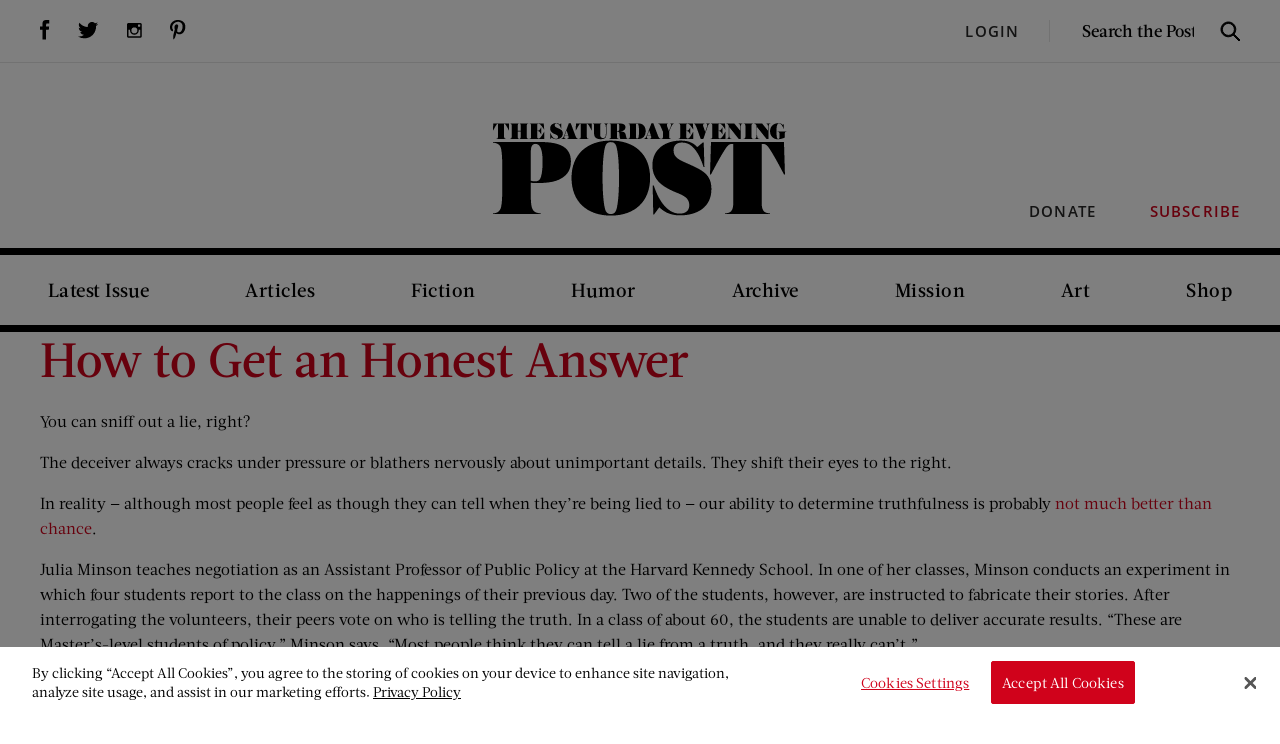

--- FILE ---
content_type: text/html; charset=UTF-8
request_url: https://www.saturdayeveningpost.com/sep-keyword/minson/
body_size: 15618
content:
<!DOCTYPE html>
	<html lang="en-US" class="no-js http1">
	<head>
		<!-- DNS Prefetching -->
		<link rel="dns-prefetch" href="//www.googletagservices.com">
		<link rel="dns-prefetch" href="//www.googletagmanager.com">

		<!-- meta cluster -->
		<meta charset="UTF-8">
		<meta name="viewport" content="width=device-width, initial-scale=1.0">

		<meta name='robots' content='index, follow, max-image-preview:large, max-snippet:-1, max-video-preview:-1' />
	<style>img:is([sizes="auto" i], [sizes^="auto," i]) { contain-intrinsic-size: 3000px 1500px }</style>
	<!-- OneTrust Cookies Consent Notice start -->

<script src="https://cookie-cdn.cookiepro.com/scripttemplates/otSDKStub.js"  type="text/javascript" charset="UTF-8" data-domain-script="b491c281-f032-4812-9b0e-cf8c575f63d8"></script>
<script type="text/javascript">
function OptanonWrapper() { }
</script>
<!-- OneTrust Cookies Consent Notice end --><script>window._wca = window._wca || [];</script>

	<!-- This site is optimized with the Yoast SEO plugin v26.7 - https://yoast.com/wordpress/plugins/seo/ -->
	<title>Minson Archives | The Saturday Evening Post</title>
	<link rel="canonical" href="https://www.saturdayeveningpost.com/sep-keyword/minson/" />
	<meta property="og:locale" content="en_US" />
	<meta property="og:type" content="article" />
	<meta property="og:title" content="Minson Archives | The Saturday Evening Post" />
	<meta property="og:url" content="https://www.saturdayeveningpost.com/sep-keyword/minson/" />
	<meta property="og:site_name" content="The Saturday Evening Post" />
	<meta name="twitter:card" content="summary_large_image" />
	<meta name="twitter:site" content="@SatEvePost" />
	<script type="application/ld+json" class="yoast-schema-graph">{"@context":"https://schema.org","@graph":[{"@type":"CollectionPage","@id":"https://www.saturdayeveningpost.com/sep-keyword/minson/","url":"https://www.saturdayeveningpost.com/sep-keyword/minson/","name":"Minson Archives | The Saturday Evening Post","isPartOf":{"@id":"https://www.saturdayeveningpost.com/#website"},"primaryImageOfPage":{"@id":"https://www.saturdayeveningpost.com/sep-keyword/minson/#primaryimage"},"image":{"@id":"https://www.saturdayeveningpost.com/sep-keyword/minson/#primaryimage"},"thumbnailUrl":"https://www.saturdayeveningpost.com/wp-content/uploads/satevepost/truth_banner.jpg","breadcrumb":{"@id":"https://www.saturdayeveningpost.com/sep-keyword/minson/#breadcrumb"},"inLanguage":"en-US"},{"@type":"ImageObject","inLanguage":"en-US","@id":"https://www.saturdayeveningpost.com/sep-keyword/minson/#primaryimage","url":"https://www.saturdayeveningpost.com/wp-content/uploads/satevepost/truth_banner.jpg","contentUrl":"https://www.saturdayeveningpost.com/wp-content/uploads/satevepost/truth_banner.jpg","width":610,"height":315,"caption":"Two people greeting eachother with a handshake"},{"@type":"BreadcrumbList","@id":"https://www.saturdayeveningpost.com/sep-keyword/minson/#breadcrumb","itemListElement":[{"@type":"ListItem","position":1,"name":"Home","item":"https://www.saturdayeveningpost.com/"},{"@type":"ListItem","position":2,"name":"Minson"}]},{"@type":"WebSite","@id":"https://www.saturdayeveningpost.com/#website","url":"https://www.saturdayeveningpost.com/","name":"The Saturday Evening Post","description":"Home of The Saturday Evening Post","publisher":{"@id":"https://www.saturdayeveningpost.com/#organization"},"potentialAction":[{"@type":"SearchAction","target":{"@type":"EntryPoint","urlTemplate":"https://www.saturdayeveningpost.com/?s={search_term_string}"},"query-input":{"@type":"PropertyValueSpecification","valueRequired":true,"valueName":"search_term_string"}}],"inLanguage":"en-US"},{"@type":"Organization","@id":"https://www.saturdayeveningpost.com/#organization","name":"The Saturday Evening Post","url":"https://www.saturdayeveningpost.com/","logo":{"@type":"ImageObject","inLanguage":"en-US","@id":"https://www.saturdayeveningpost.com/#/schema/logo/image/","url":"https://www.saturdayeveningpost.com/wp-content/uploads/satevepost/SEP-logo-from-Brian.png","contentUrl":"https://www.saturdayeveningpost.com/wp-content/uploads/satevepost/SEP-logo-from-Brian.png","width":3131,"height":986,"caption":"The Saturday Evening Post"},"image":{"@id":"https://www.saturdayeveningpost.com/#/schema/logo/image/"},"sameAs":["https://www.facebook.com/saturdayeveningpost","https://x.com/SatEvePost","https://instagram.com/satevepost/","https://www.pinterest.com/satevepost/","https://www.youtube.com/user/satevepost"]}]}</script>
	<!-- / Yoast SEO plugin. -->


<link rel='dns-prefetch' href='//stats.wp.com' />
<link rel='dns-prefetch' href='//secure.gravatar.com' />
<link rel='dns-prefetch' href='//v0.wordpress.com' />
<link rel='preconnect' href='//c0.wp.com' />
<link rel="alternate" type="application/rss+xml" title="The Saturday Evening Post &raquo; Minson Keyword Feed" href="https://www.saturdayeveningpost.com/sep-keyword/minson/feed/" />
<script type="text/javascript">
/* <![CDATA[ */
window._wpemojiSettings = {"baseUrl":"https:\/\/s.w.org\/images\/core\/emoji\/16.0.1\/72x72\/","ext":".png","svgUrl":"https:\/\/s.w.org\/images\/core\/emoji\/16.0.1\/svg\/","svgExt":".svg","source":{"concatemoji":"https:\/\/www.saturdayeveningpost.com\/wp-includes\/js\/wp-emoji-release.min.js?ver=6.8.3"}};
/*! This file is auto-generated */
!function(s,n){var o,i,e;function c(e){try{var t={supportTests:e,timestamp:(new Date).valueOf()};sessionStorage.setItem(o,JSON.stringify(t))}catch(e){}}function p(e,t,n){e.clearRect(0,0,e.canvas.width,e.canvas.height),e.fillText(t,0,0);var t=new Uint32Array(e.getImageData(0,0,e.canvas.width,e.canvas.height).data),a=(e.clearRect(0,0,e.canvas.width,e.canvas.height),e.fillText(n,0,0),new Uint32Array(e.getImageData(0,0,e.canvas.width,e.canvas.height).data));return t.every(function(e,t){return e===a[t]})}function u(e,t){e.clearRect(0,0,e.canvas.width,e.canvas.height),e.fillText(t,0,0);for(var n=e.getImageData(16,16,1,1),a=0;a<n.data.length;a++)if(0!==n.data[a])return!1;return!0}function f(e,t,n,a){switch(t){case"flag":return n(e,"\ud83c\udff3\ufe0f\u200d\u26a7\ufe0f","\ud83c\udff3\ufe0f\u200b\u26a7\ufe0f")?!1:!n(e,"\ud83c\udde8\ud83c\uddf6","\ud83c\udde8\u200b\ud83c\uddf6")&&!n(e,"\ud83c\udff4\udb40\udc67\udb40\udc62\udb40\udc65\udb40\udc6e\udb40\udc67\udb40\udc7f","\ud83c\udff4\u200b\udb40\udc67\u200b\udb40\udc62\u200b\udb40\udc65\u200b\udb40\udc6e\u200b\udb40\udc67\u200b\udb40\udc7f");case"emoji":return!a(e,"\ud83e\udedf")}return!1}function g(e,t,n,a){var r="undefined"!=typeof WorkerGlobalScope&&self instanceof WorkerGlobalScope?new OffscreenCanvas(300,150):s.createElement("canvas"),o=r.getContext("2d",{willReadFrequently:!0}),i=(o.textBaseline="top",o.font="600 32px Arial",{});return e.forEach(function(e){i[e]=t(o,e,n,a)}),i}function t(e){var t=s.createElement("script");t.src=e,t.defer=!0,s.head.appendChild(t)}"undefined"!=typeof Promise&&(o="wpEmojiSettingsSupports",i=["flag","emoji"],n.supports={everything:!0,everythingExceptFlag:!0},e=new Promise(function(e){s.addEventListener("DOMContentLoaded",e,{once:!0})}),new Promise(function(t){var n=function(){try{var e=JSON.parse(sessionStorage.getItem(o));if("object"==typeof e&&"number"==typeof e.timestamp&&(new Date).valueOf()<e.timestamp+604800&&"object"==typeof e.supportTests)return e.supportTests}catch(e){}return null}();if(!n){if("undefined"!=typeof Worker&&"undefined"!=typeof OffscreenCanvas&&"undefined"!=typeof URL&&URL.createObjectURL&&"undefined"!=typeof Blob)try{var e="postMessage("+g.toString()+"("+[JSON.stringify(i),f.toString(),p.toString(),u.toString()].join(",")+"));",a=new Blob([e],{type:"text/javascript"}),r=new Worker(URL.createObjectURL(a),{name:"wpTestEmojiSupports"});return void(r.onmessage=function(e){c(n=e.data),r.terminate(),t(n)})}catch(e){}c(n=g(i,f,p,u))}t(n)}).then(function(e){for(var t in e)n.supports[t]=e[t],n.supports.everything=n.supports.everything&&n.supports[t],"flag"!==t&&(n.supports.everythingExceptFlag=n.supports.everythingExceptFlag&&n.supports[t]);n.supports.everythingExceptFlag=n.supports.everythingExceptFlag&&!n.supports.flag,n.DOMReady=!1,n.readyCallback=function(){n.DOMReady=!0}}).then(function(){return e}).then(function(){var e;n.supports.everything||(n.readyCallback(),(e=n.source||{}).concatemoji?t(e.concatemoji):e.wpemoji&&e.twemoji&&(t(e.twemoji),t(e.wpemoji)))}))}((window,document),window._wpemojiSettings);
/* ]]> */
</script>
<style id='wp-emoji-styles-inline-css' type='text/css'>

	img.wp-smiley, img.emoji {
		display: inline !important;
		border: none !important;
		box-shadow: none !important;
		height: 1em !important;
		width: 1em !important;
		margin: 0 0.07em !important;
		vertical-align: -0.1em !important;
		background: none !important;
		padding: 0 !important;
	}
</style>
<link rel='stylesheet' id='wp-block-library-css' href='https://c0.wp.com/c/6.8.3/wp-includes/css/dist/block-library/style.min.css' type='text/css' media='all' />
<style id='co-authors-plus-coauthors-style-inline-css' type='text/css'>
.wp-block-co-authors-plus-coauthors.is-layout-flow [class*=wp-block-co-authors-plus]{display:inline}

</style>
<style id='co-authors-plus-avatar-style-inline-css' type='text/css'>
.wp-block-co-authors-plus-avatar :where(img){height:auto;max-width:100%;vertical-align:bottom}.wp-block-co-authors-plus-coauthors.is-layout-flow .wp-block-co-authors-plus-avatar :where(img){vertical-align:middle}.wp-block-co-authors-plus-avatar:is(.alignleft,.alignright){display:table}.wp-block-co-authors-plus-avatar.aligncenter{display:table;margin-inline:auto}

</style>
<style id='co-authors-plus-image-style-inline-css' type='text/css'>
.wp-block-co-authors-plus-image{margin-bottom:0}.wp-block-co-authors-plus-image :where(img){height:auto;max-width:100%;vertical-align:bottom}.wp-block-co-authors-plus-coauthors.is-layout-flow .wp-block-co-authors-plus-image :where(img){vertical-align:middle}.wp-block-co-authors-plus-image:is(.alignfull,.alignwide) :where(img){width:100%}.wp-block-co-authors-plus-image:is(.alignleft,.alignright){display:table}.wp-block-co-authors-plus-image.aligncenter{display:table;margin-inline:auto}

</style>
<link rel='stylesheet' id='splide-css' href='https://www.saturdayeveningpost.com/wp-content/plugins/sitecare-slider-block/assets/vendor/css/splide.min.css?ver=4.1.4' type='text/css' media='all' />
<style id='splide-inline-css' type='text/css'>
.splide__pagination--has-labels {
	justify-content: space-between;
	margin-right: 10%;
	margin-left: 10%;
	padding: 0 10%;

	.splide__pagination__page:before {
		content: attr(data-label);

		position: absolute;
		top: -2em;
		left: 50%;
		text-wrap: nowrap;
		transform: translateX(-50%);
	}
}
</style>
<link rel='stylesheet' id='wp-components-css' href='https://c0.wp.com/c/6.8.3/wp-includes/css/dist/components/style.min.css' type='text/css' media='all' />
<link rel='stylesheet' id='wp-preferences-css' href='https://c0.wp.com/c/6.8.3/wp-includes/css/dist/preferences/style.min.css' type='text/css' media='all' />
<link rel='stylesheet' id='wp-block-editor-css' href='https://c0.wp.com/c/6.8.3/wp-includes/css/dist/block-editor/style.min.css' type='text/css' media='all' />
<link rel='stylesheet' id='popup-maker-block-library-style-css' href='https://www.saturdayeveningpost.com/wp-content/plugins/popup-maker/dist/packages/block-library-style.css?ver=dbea705cfafe089d65f1' type='text/css' media='all' />
<link rel='stylesheet' id='wc-memberships-blocks-css' href='https://www.saturdayeveningpost.com/wp-content/plugins/woocommerce-memberships/assets/css/blocks/wc-memberships-blocks.min.css?ver=1.27.5' type='text/css' media='all' />
<link rel='stylesheet' id='mediaelement-css' href='https://c0.wp.com/c/6.8.3/wp-includes/js/mediaelement/mediaelementplayer-legacy.min.css' type='text/css' media='all' />
<link rel='stylesheet' id='wp-mediaelement-css' href='https://c0.wp.com/c/6.8.3/wp-includes/js/mediaelement/wp-mediaelement.min.css' type='text/css' media='all' />
<style id='jetpack-sharing-buttons-style-inline-css' type='text/css'>
.jetpack-sharing-buttons__services-list{display:flex;flex-direction:row;flex-wrap:wrap;gap:0;list-style-type:none;margin:5px;padding:0}.jetpack-sharing-buttons__services-list.has-small-icon-size{font-size:12px}.jetpack-sharing-buttons__services-list.has-normal-icon-size{font-size:16px}.jetpack-sharing-buttons__services-list.has-large-icon-size{font-size:24px}.jetpack-sharing-buttons__services-list.has-huge-icon-size{font-size:36px}@media print{.jetpack-sharing-buttons__services-list{display:none!important}}.editor-styles-wrapper .wp-block-jetpack-sharing-buttons{gap:0;padding-inline-start:0}ul.jetpack-sharing-buttons__services-list.has-background{padding:1.25em 2.375em}
</style>
<style id='sep-core-button-inline-css' type='text/css'>
.wp-block-button .wp-block-button__link {
	position: relative;

	&:before {
		border: 2px solid #fff;
		content: "";
		height: calc(100% - 10px);
		left: 5px;
		opacity: 0;
		position: absolute;
		top: 5px;
		transform: scale(0.92);
		transition: opacity .25s, transform .2s;
		width: calc(100% - 10px);
	}

	&:focus,
	&:hover {
		text-decoration: none;

		&:before {
			opacity: 1;
			transform: scale(1);
		}
	}
}

</style>
<style id='sep-core-heading-inline-css' type='text/css'>
.is-style-headline {
	display: flex;
	align-items: center;
	justify-content: center;

	&:before,
	&:after {
		background-color: #ccc;
		content: "";
		flex-shrink: 0;
		height: 1px;
		margin-inline: 20px;
		width: 100px;
	}
}

@media (max-width: 600px) {
	.is-style-headline {
		&:before,
		&:after {
			display: none;
		}
	}
}

</style>
<style id='global-styles-inline-css' type='text/css'>
:root{--wp--preset--aspect-ratio--square: 1;--wp--preset--aspect-ratio--4-3: 4/3;--wp--preset--aspect-ratio--3-4: 3/4;--wp--preset--aspect-ratio--3-2: 3/2;--wp--preset--aspect-ratio--2-3: 2/3;--wp--preset--aspect-ratio--16-9: 16/9;--wp--preset--aspect-ratio--9-16: 9/16;--wp--preset--color--black: #000000;--wp--preset--color--cyan-bluish-gray: #abb8c3;--wp--preset--color--white: #ffffff;--wp--preset--color--pale-pink: #f78da7;--wp--preset--color--vivid-red: #cf2e2e;--wp--preset--color--luminous-vivid-orange: #ff6900;--wp--preset--color--luminous-vivid-amber: #fcb900;--wp--preset--color--light-green-cyan: #7bdcb5;--wp--preset--color--vivid-green-cyan: #00d084;--wp--preset--color--pale-cyan-blue: #8ed1fc;--wp--preset--color--vivid-cyan-blue: #0693e3;--wp--preset--color--vivid-purple: #9b51e0;--wp--preset--gradient--vivid-cyan-blue-to-vivid-purple: linear-gradient(135deg,rgba(6,147,227,1) 0%,rgb(155,81,224) 100%);--wp--preset--gradient--light-green-cyan-to-vivid-green-cyan: linear-gradient(135deg,rgb(122,220,180) 0%,rgb(0,208,130) 100%);--wp--preset--gradient--luminous-vivid-amber-to-luminous-vivid-orange: linear-gradient(135deg,rgba(252,185,0,1) 0%,rgba(255,105,0,1) 100%);--wp--preset--gradient--luminous-vivid-orange-to-vivid-red: linear-gradient(135deg,rgba(255,105,0,1) 0%,rgb(207,46,46) 100%);--wp--preset--gradient--very-light-gray-to-cyan-bluish-gray: linear-gradient(135deg,rgb(238,238,238) 0%,rgb(169,184,195) 100%);--wp--preset--gradient--cool-to-warm-spectrum: linear-gradient(135deg,rgb(74,234,220) 0%,rgb(151,120,209) 20%,rgb(207,42,186) 40%,rgb(238,44,130) 60%,rgb(251,105,98) 80%,rgb(254,248,76) 100%);--wp--preset--gradient--blush-light-purple: linear-gradient(135deg,rgb(255,206,236) 0%,rgb(152,150,240) 100%);--wp--preset--gradient--blush-bordeaux: linear-gradient(135deg,rgb(254,205,165) 0%,rgb(254,45,45) 50%,rgb(107,0,62) 100%);--wp--preset--gradient--luminous-dusk: linear-gradient(135deg,rgb(255,203,112) 0%,rgb(199,81,192) 50%,rgb(65,88,208) 100%);--wp--preset--gradient--pale-ocean: linear-gradient(135deg,rgb(255,245,203) 0%,rgb(182,227,212) 50%,rgb(51,167,181) 100%);--wp--preset--gradient--electric-grass: linear-gradient(135deg,rgb(202,248,128) 0%,rgb(113,206,126) 100%);--wp--preset--gradient--midnight: linear-gradient(135deg,rgb(2,3,129) 0%,rgb(40,116,252) 100%);--wp--preset--font-size--small: 1em;--wp--preset--font-size--medium: clamp(18px, 1.125rem + ((1vw - 3.2px) * 0.37), 22px);--wp--preset--font-size--large: clamp(26px, 1.625rem + ((1vw - 3.2px) * 0.37), 30px);--wp--preset--font-size--x-large: clamp(30px, 1.875rem + ((1vw - 3.2px) * 0.741), 38px);--wp--preset--font-size--xx-small: .875rem;--wp--preset--font-size--x-small: .95rem;--wp--preset--font-size--base: 1em;--wp--preset--font-size--xx-large: clamp(44px, 2.75rem + ((1vw - 3.2px) * 1.111), 56px);--wp--preset--font-family--primary: -apple-system, BlinkMacSystemFont, 'Segoe UI', Roboto, Oxygen-Sans, Ubuntu, Cantarell, 'Helvetica Neue', sans-serif;--wp--preset--font-family--monospace: monospace;--wp--preset--font-family--open-sans: "Open Sans", sans-serif;--wp--preset--font-family--acta: "Acta", Georgia, "Times New Roman", serif;--wp--preset--spacing--20: 20px;--wp--preset--spacing--30: 30px;--wp--preset--spacing--40: clamp(20px, 5vw, 40px);--wp--preset--spacing--50: clamp(40px, 6vw, 80px);--wp--preset--spacing--60: clamp(50px, 7vw, 90px);--wp--preset--spacing--70: clamp(70px, 10vw, 140px);--wp--preset--spacing--80: 5.06rem;--wp--preset--spacing--10: 10px;--wp--preset--shadow--natural: 6px 6px 9px rgba(0, 0, 0, 0.2);--wp--preset--shadow--deep: 12px 12px 50px rgba(0, 0, 0, 0.4);--wp--preset--shadow--sharp: 6px 6px 0px rgba(0, 0, 0, 0.2);--wp--preset--shadow--outlined: 6px 6px 0px -3px rgba(255, 255, 255, 1), 6px 6px rgba(0, 0, 0, 1);--wp--preset--shadow--crisp: 6px 6px 0px rgba(0, 0, 0, 1);--wp--custom--font-weight--black: 900;--wp--custom--font-weight--bold: 700;--wp--custom--font-weight--extra-bold: 800;--wp--custom--font-weight--extra-light: 200;--wp--custom--font-weight--light: 300;--wp--custom--font-weight--medium: 500;--wp--custom--font-weight--regular: 400;--wp--custom--font-weight--semi-bold: 600;--wp--custom--font-weight--thin: 100;--wp--custom--line-height--large: 1.75;--wp--custom--line-height--medium: 1.5;--wp--custom--line-height--none: 1;--wp--custom--line-height--small: 1.25;--wp--custom--line-height--x-large: 2;--wp--custom--line-height--x-small: 1.1;}:root { --wp--style--global--content-size: 860px;--wp--style--global--wide-size: 1400px; }:where(body) { margin: 0; }.wp-site-blocks { padding-top: var(--wp--style--root--padding-top); padding-bottom: var(--wp--style--root--padding-bottom); }.has-global-padding { padding-right: var(--wp--style--root--padding-right); padding-left: var(--wp--style--root--padding-left); }.has-global-padding > .alignfull { margin-right: calc(var(--wp--style--root--padding-right) * -1); margin-left: calc(var(--wp--style--root--padding-left) * -1); }.has-global-padding :where(:not(.alignfull.is-layout-flow) > .has-global-padding:not(.wp-block-block, .alignfull)) { padding-right: 0; padding-left: 0; }.has-global-padding :where(:not(.alignfull.is-layout-flow) > .has-global-padding:not(.wp-block-block, .alignfull)) > .alignfull { margin-left: 0; margin-right: 0; }.wp-site-blocks > .alignleft { float: left; margin-right: 2em; }.wp-site-blocks > .alignright { float: right; margin-left: 2em; }.wp-site-blocks > .aligncenter { justify-content: center; margin-left: auto; margin-right: auto; }:where(.wp-site-blocks) > * { margin-block-start: 1.5rem; margin-block-end: 0; }:where(.wp-site-blocks) > :first-child { margin-block-start: 0; }:where(.wp-site-blocks) > :last-child { margin-block-end: 0; }:root { --wp--style--block-gap: 1.5rem; }:root :where(.is-layout-flow) > :first-child{margin-block-start: 0;}:root :where(.is-layout-flow) > :last-child{margin-block-end: 0;}:root :where(.is-layout-flow) > *{margin-block-start: 1.5rem;margin-block-end: 0;}:root :where(.is-layout-constrained) > :first-child{margin-block-start: 0;}:root :where(.is-layout-constrained) > :last-child{margin-block-end: 0;}:root :where(.is-layout-constrained) > *{margin-block-start: 1.5rem;margin-block-end: 0;}:root :where(.is-layout-flex){gap: 1.5rem;}:root :where(.is-layout-grid){gap: 1.5rem;}.is-layout-flow > .alignleft{float: left;margin-inline-start: 0;margin-inline-end: 2em;}.is-layout-flow > .alignright{float: right;margin-inline-start: 2em;margin-inline-end: 0;}.is-layout-flow > .aligncenter{margin-left: auto !important;margin-right: auto !important;}.is-layout-constrained > .alignleft{float: left;margin-inline-start: 0;margin-inline-end: 2em;}.is-layout-constrained > .alignright{float: right;margin-inline-start: 2em;margin-inline-end: 0;}.is-layout-constrained > .aligncenter{margin-left: auto !important;margin-right: auto !important;}.is-layout-constrained > :where(:not(.alignleft):not(.alignright):not(.alignfull)){max-width: var(--wp--style--global--content-size);margin-left: auto !important;margin-right: auto !important;}.is-layout-constrained > .alignwide{max-width: var(--wp--style--global--wide-size);}body .is-layout-flex{display: flex;}.is-layout-flex{flex-wrap: wrap;align-items: center;}.is-layout-flex > :is(*, div){margin: 0;}body .is-layout-grid{display: grid;}.is-layout-grid > :is(*, div){margin: 0;}body{font-family: var(--wp--preset--font-family--acta);font-size: var(--wp--preset--font-size--base);line-height: var(--wp--custom--line-height--medium);--wp--style--root--padding-top: 0;--wp--style--root--padding-right: var(--wp--preset--spacing--40);--wp--style--root--padding-bottom: 0;--wp--style--root--padding-left: var(--wp--preset--spacing--40);}a:where(:not(.wp-element-button)){color: #d0021b;text-decoration: none;}:root :where(a:where(:not(.wp-element-button)):hover){text-decoration: underline;}h1, h2, h3, h4, h5, h6{font-family: var(--wp--preset--font-family--acta);font-weight: var(--wp--custom--font-weight--medium);line-height: var(--wp--custom--line-height--x-small);}h1{font-size: var(--wp--preset--font-size--xx-large);}h2{font-size: 38px;}h3{font-size: var(--wp--preset--font-size--x-large);}h4{font-size: var(--wp--preset--font-size--large);}h5{font-size: 26px;}h6{font-size: var(--wp--preset--font-size--medium);}:root :where(.wp-element-button, .wp-block-button__link){background-color: #d0021b;border-radius: 0;border-width: 0;color: #ffffff;font-family: inherit;font-size: var(--wp--preset--font-size--medium);font-weight: var(--wp--custom--font-weight--medium);letter-spacing: 0.05em;line-height: inherit;padding-top: 0.5em;padding-right: 1em;padding-bottom: 0.5em;padding-left: 1em;text-decoration: none;text-transform: uppercase;}:root :where(.wp-element-button:hover, .wp-block-button__link:hover){background-color: #d0021b;color: #ffffff;text-decoration: none;}.has-black-color{color: var(--wp--preset--color--black) !important;}.has-cyan-bluish-gray-color{color: var(--wp--preset--color--cyan-bluish-gray) !important;}.has-white-color{color: var(--wp--preset--color--white) !important;}.has-pale-pink-color{color: var(--wp--preset--color--pale-pink) !important;}.has-vivid-red-color{color: var(--wp--preset--color--vivid-red) !important;}.has-luminous-vivid-orange-color{color: var(--wp--preset--color--luminous-vivid-orange) !important;}.has-luminous-vivid-amber-color{color: var(--wp--preset--color--luminous-vivid-amber) !important;}.has-light-green-cyan-color{color: var(--wp--preset--color--light-green-cyan) !important;}.has-vivid-green-cyan-color{color: var(--wp--preset--color--vivid-green-cyan) !important;}.has-pale-cyan-blue-color{color: var(--wp--preset--color--pale-cyan-blue) !important;}.has-vivid-cyan-blue-color{color: var(--wp--preset--color--vivid-cyan-blue) !important;}.has-vivid-purple-color{color: var(--wp--preset--color--vivid-purple) !important;}.has-black-background-color{background-color: var(--wp--preset--color--black) !important;}.has-cyan-bluish-gray-background-color{background-color: var(--wp--preset--color--cyan-bluish-gray) !important;}.has-white-background-color{background-color: var(--wp--preset--color--white) !important;}.has-pale-pink-background-color{background-color: var(--wp--preset--color--pale-pink) !important;}.has-vivid-red-background-color{background-color: var(--wp--preset--color--vivid-red) !important;}.has-luminous-vivid-orange-background-color{background-color: var(--wp--preset--color--luminous-vivid-orange) !important;}.has-luminous-vivid-amber-background-color{background-color: var(--wp--preset--color--luminous-vivid-amber) !important;}.has-light-green-cyan-background-color{background-color: var(--wp--preset--color--light-green-cyan) !important;}.has-vivid-green-cyan-background-color{background-color: var(--wp--preset--color--vivid-green-cyan) !important;}.has-pale-cyan-blue-background-color{background-color: var(--wp--preset--color--pale-cyan-blue) !important;}.has-vivid-cyan-blue-background-color{background-color: var(--wp--preset--color--vivid-cyan-blue) !important;}.has-vivid-purple-background-color{background-color: var(--wp--preset--color--vivid-purple) !important;}.has-black-border-color{border-color: var(--wp--preset--color--black) !important;}.has-cyan-bluish-gray-border-color{border-color: var(--wp--preset--color--cyan-bluish-gray) !important;}.has-white-border-color{border-color: var(--wp--preset--color--white) !important;}.has-pale-pink-border-color{border-color: var(--wp--preset--color--pale-pink) !important;}.has-vivid-red-border-color{border-color: var(--wp--preset--color--vivid-red) !important;}.has-luminous-vivid-orange-border-color{border-color: var(--wp--preset--color--luminous-vivid-orange) !important;}.has-luminous-vivid-amber-border-color{border-color: var(--wp--preset--color--luminous-vivid-amber) !important;}.has-light-green-cyan-border-color{border-color: var(--wp--preset--color--light-green-cyan) !important;}.has-vivid-green-cyan-border-color{border-color: var(--wp--preset--color--vivid-green-cyan) !important;}.has-pale-cyan-blue-border-color{border-color: var(--wp--preset--color--pale-cyan-blue) !important;}.has-vivid-cyan-blue-border-color{border-color: var(--wp--preset--color--vivid-cyan-blue) !important;}.has-vivid-purple-border-color{border-color: var(--wp--preset--color--vivid-purple) !important;}.has-vivid-cyan-blue-to-vivid-purple-gradient-background{background: var(--wp--preset--gradient--vivid-cyan-blue-to-vivid-purple) !important;}.has-light-green-cyan-to-vivid-green-cyan-gradient-background{background: var(--wp--preset--gradient--light-green-cyan-to-vivid-green-cyan) !important;}.has-luminous-vivid-amber-to-luminous-vivid-orange-gradient-background{background: var(--wp--preset--gradient--luminous-vivid-amber-to-luminous-vivid-orange) !important;}.has-luminous-vivid-orange-to-vivid-red-gradient-background{background: var(--wp--preset--gradient--luminous-vivid-orange-to-vivid-red) !important;}.has-very-light-gray-to-cyan-bluish-gray-gradient-background{background: var(--wp--preset--gradient--very-light-gray-to-cyan-bluish-gray) !important;}.has-cool-to-warm-spectrum-gradient-background{background: var(--wp--preset--gradient--cool-to-warm-spectrum) !important;}.has-blush-light-purple-gradient-background{background: var(--wp--preset--gradient--blush-light-purple) !important;}.has-blush-bordeaux-gradient-background{background: var(--wp--preset--gradient--blush-bordeaux) !important;}.has-luminous-dusk-gradient-background{background: var(--wp--preset--gradient--luminous-dusk) !important;}.has-pale-ocean-gradient-background{background: var(--wp--preset--gradient--pale-ocean) !important;}.has-electric-grass-gradient-background{background: var(--wp--preset--gradient--electric-grass) !important;}.has-midnight-gradient-background{background: var(--wp--preset--gradient--midnight) !important;}.has-small-font-size{font-size: var(--wp--preset--font-size--small) !important;}.has-medium-font-size{font-size: var(--wp--preset--font-size--medium) !important;}.has-large-font-size{font-size: var(--wp--preset--font-size--large) !important;}.has-x-large-font-size{font-size: var(--wp--preset--font-size--x-large) !important;}.has-xx-small-font-size{font-size: var(--wp--preset--font-size--xx-small) !important;}.has-x-small-font-size{font-size: var(--wp--preset--font-size--x-small) !important;}.has-base-font-size{font-size: var(--wp--preset--font-size--base) !important;}.has-xx-large-font-size{font-size: var(--wp--preset--font-size--xx-large) !important;}.has-primary-font-family{font-family: var(--wp--preset--font-family--primary) !important;}.has-monospace-font-family{font-family: var(--wp--preset--font-family--monospace) !important;}.has-open-sans-font-family{font-family: var(--wp--preset--font-family--open-sans) !important;}.has-acta-font-family{font-family: var(--wp--preset--font-family--acta) !important;}
:root :where(.wp-block-pullquote){font-size: 1.5em;line-height: 1.6;}
:root :where(.wp-block-list){font-size: var(--wp--preset--font-size--medium);padding-left: 1.5em;}
:root :where(p){font-size: var(--wp--preset--font-size--medium);}
:root :where(.wp-block-separator){background-color: #ccc;border-width: 0px;color: #ccc;}:root :where(.wp-block-separator){height: 1px}
</style>
<link rel='stylesheet' id='woocommerce-layout-css' href='https://c0.wp.com/p/woocommerce/10.4.3/assets/css/woocommerce-layout.css' type='text/css' media='all' />
<style id='woocommerce-layout-inline-css' type='text/css'>

	.infinite-scroll .woocommerce-pagination {
		display: none;
	}
</style>
<link rel='stylesheet' id='woocommerce-smallscreen-css' href='https://c0.wp.com/p/woocommerce/10.4.3/assets/css/woocommerce-smallscreen.css' type='text/css' media='only screen and (max-width: 768px)' />
<link rel='stylesheet' id='woocommerce-general-css' href='https://c0.wp.com/p/woocommerce/10.4.3/assets/css/woocommerce.css' type='text/css' media='all' />
<style id='woocommerce-inline-inline-css' type='text/css'>
.woocommerce form .form-row .required { visibility: visible; }
</style>
<link rel='stylesheet' id='wc-memberships-frontend-css' href='https://www.saturdayeveningpost.com/wp-content/plugins/woocommerce-memberships/assets/css/frontend/wc-memberships-frontend.min.css?ver=1.27.5' type='text/css' media='all' />
<link rel='stylesheet' id='saturday_evening_post-css' href='https://www.saturdayeveningpost.com/wp-content/themes/saturday-evening-post/assets/css/saturday-evening-post.min.css?ver=1.4.1' type='text/css' media='all' />
<script type="text/javascript" src="https://c0.wp.com/c/6.8.3/wp-includes/js/jquery/jquery.min.js" id="jquery-core-js"></script>
<script type="text/javascript" src="https://c0.wp.com/c/6.8.3/wp-includes/js/jquery/jquery-migrate.min.js" id="jquery-migrate-js"></script>
<script type="text/javascript" src="https://c0.wp.com/p/woocommerce/10.4.3/assets/js/jquery-blockui/jquery.blockUI.min.js" id="wc-jquery-blockui-js" defer="defer" data-wp-strategy="defer"></script>
<script type="text/javascript" src="https://c0.wp.com/p/woocommerce/10.4.3/assets/js/js-cookie/js.cookie.min.js" id="wc-js-cookie-js" defer="defer" data-wp-strategy="defer"></script>
<script type="text/javascript" id="woocommerce-js-extra">
/* <![CDATA[ */
var woocommerce_params = {"ajax_url":"\/wp-admin\/admin-ajax.php","wc_ajax_url":"\/?wc-ajax=%%endpoint%%","i18n_password_show":"Show password","i18n_password_hide":"Hide password"};
/* ]]> */
</script>
<script type="text/javascript" src="https://c0.wp.com/p/woocommerce/10.4.3/assets/js/frontend/woocommerce.min.js" id="woocommerce-js" defer="defer" data-wp-strategy="defer"></script>
<script type="text/javascript" src="https://stats.wp.com/s-202603.js" id="woocommerce-analytics-js" defer="defer" data-wp-strategy="defer"></script>
<link rel="https://api.w.org/" href="https://www.saturdayeveningpost.com/wp-json/" /><link rel="EditURI" type="application/rsd+xml" title="RSD" href="https://www.saturdayeveningpost.com/xmlrpc.php?rsd" />
	<style>img#wpstats{display:none}</style>
			<noscript><style>.woocommerce-product-gallery{ opacity: 1 !important; }</style></noscript>
	
<script>
window.dataLayer = window.dataLayer || [];
dataLayer.push({
	'loggedIn': 'no'
});

		</script>

		<!-- Page hiding snippet (recommended)  -->
<style>.async-hide { opacity: 0 !important} </style>
<script>(function(a,s,y,n,c,h,i,d,e){s.className+=' '+y;h.start=1*new Date;
h.end=i=function(){s.className=s.className.replace(RegExp(' ?'+y),'')};
(a[n]=a[n]||[]).hide=h;setTimeout(function(){i();h.end=null},c);h.timeout=c;
})(window,document.documentElement,'async-hide','dataLayer',4000,
{'GTM-PLV9X3J':true});</script>
<!-- Modified Analytics tracking code with Optimize plugin -->
    <script>
    (function(i,s,o,g,r,a,m){i['GoogleAnalyticsObject']=r;i[r]=i[r]||function(){
    (i[r].q=i[r].q||[]).push(arguments)},i[r].l=1*new Date();a=s.createElement(o),
    m=s.getElementsByTagName(o)[0];a.async=1;a.src=g;m.parentNode.insertBefore(a,m)
    })(window,document,'script','https://www.google-analytics.com/analytics.js','ga');

  ga('create', 'UA-347503-1', 'auto');  // Update tracker settings 
  ga('require', 'GTM-PLV9X3J');           // Add this line
                                         // Remove pageview call
</script>
<!-- Google Tag Manager -->
<script>(function(w,d,s,l,i){w[l]=w[l]||[];w[l].push({'gtm.start':
new Date().getTime(),event:'gtm.js'});var f=d.getElementsByTagName(s)[0],
j=d.createElement(s),dl=l!='dataLayer'?'&l='+l:'';j.async=true;j.src=
'https://www.googletagmanager.com/gtm.js?id='+i+dl;f.parentNode.insertBefore(j,f);
})(window,document,'script','dataLayer','GTM-PL573J');</script>
<!-- End Google Tag Manager -->
		<!-- ad definitions -->
		<script async="async" src="//www.googletagservices.com/tag/js/gpt.js"></script>
		<script>
			var googletag = googletag || {};
			googletag.cmd = googletag.cmd || [];
		</script>
		<script>
		  googletag.cmd.push(function() {
			var desktopHeader = googletag.sizeMapping().addSize([0, 0], []).addSize([768, 90], 'fluid').build();
			var mobileHeader = googletag.sizeMapping().addSize([0, 0], []).addSize([200, 90], 'fluid').addSize([768, 90], []).build();

			
			if ( window.innerWidth >= 768 ) {
				googletag.defineSlot('/1002992/Desktop_header_web_sponsorship', 'fluid', 'div-gpt-ad-1519411887162-0').defineSizeMapping(desktopHeader).addService(googletag.pubads());
			} else {
				googletag.defineSlot('/1002992/Mobile_header_web_sponsorship', 'fluid', 'div-gpt-ad-1519411887162-2').defineSizeMapping(mobileHeader).addService(googletag.pubads());
			}

			googletag.pubads().enableSingleRequest();
			googletag.pubads().collapseEmptyDivs();
			googletag.enableServices();

								      				  googletag.pubads().setTargeting( 'post-type', '' );
			  					      				  googletag.pubads().setTargeting( 'section', '' );
			  					      				  googletag.pubads().setTargeting( 'category', [] );
			  					      				  googletag.pubads().setTargeting( 'env', 'production' );
			  					      				  googletag.pubads().setTargeting( 'post-ID', '' );
			  					  });
		</script>

		<style class='wp-fonts-local' type='text/css'>
@font-face{font-family:"Open Sans";font-style:normal;font-weight:400;font-display:fallback;src:url('https://www.saturdayeveningpost.com/wp-content/themes/saturday-evening-post/assets/fonts/OpenSans-Regular.woff2') format('woff2');}
@font-face{font-family:"Open Sans";font-style:normal;font-weight:600;font-display:fallback;src:url('https://www.saturdayeveningpost.com/wp-content/themes/saturday-evening-post/assets/fonts/OpenSans-SemiBold.woff2') format('woff2');}
@font-face{font-family:Acta;font-style:normal;font-weight:400;font-display:fallback;src:url('https://www.saturdayeveningpost.com/wp-content/themes/saturday-evening-post/assets/fonts/Acta-Book.woff2') format('woff2');}
@font-face{font-family:Acta;font-style:normal;font-weight:500;font-display:fallback;src:url('https://www.saturdayeveningpost.com/wp-content/themes/saturday-evening-post/assets/fonts/Acta-Medium.woff2') format('woff2');}
@font-face{font-family:Acta;font-style:normal;font-weight:700;font-display:fallback;src:url('https://www.saturdayeveningpost.com/wp-content/themes/saturday-evening-post/assets/fonts/Acta-Bold.woff2') format('woff2');}
</style>
<link rel="icon" href="https://www.saturdayeveningpost.com/wp-content/uploads/satevepost/cropped-Favicon-32x32.png" sizes="32x32" />
<link rel="icon" href="https://www.saturdayeveningpost.com/wp-content/uploads/satevepost/cropped-Favicon-192x192.png" sizes="192x192" />
<link rel="apple-touch-icon" href="https://www.saturdayeveningpost.com/wp-content/uploads/satevepost/cropped-Favicon-180x180.png" />
<meta name="msapplication-TileImage" content="https://www.saturdayeveningpost.com/wp-content/uploads/satevepost/cropped-Favicon-270x270.png" />
	</head>
	<body class="archive tax-sep-keyword term-minson term-7515 wp-theme-saturday-evening-post theme-saturday-evening-post woocommerce-no-js">
		<!-- Google Tag Manager (noscript) -->
<noscript><iframe src="https://www.googletagmanager.com/ns.html?id=GTM-PL573J"
height="0" width="0" style="display:none;visibility:hidden"></iframe></noscript>
<!-- End Google Tag Manager (noscript) -->
		<div class="menu-access">
	<a href="#q">Skip to Search</a>
	<a href="#main">Skip to Content</a>
	<a href="#footer">Skip to Footer</a>
</div><!--/.menu-access-->

		<header class="site-header" role="banner" id="banner" itemscope="itemscope" itemtype="http://schema.org/WPHeader">

			<nav class="nav-secondary" role="navigation" itemscope="itemscope" itemtype="http://schema.org/SiteNavigationElement">
	<div class="container">
		<div class="social-links">
	<ul class="list">
		<li class="item">
			<a href="https://www.facebook.com/saturdayeveningpost" target="_blank" rel="noopener noreferrer" class="link">
				<svg role="img" height="20" width="10" class="icon-facebook icon" aria-label="facebook"><use xlink:href="https://www.saturdayeveningpost.com/wp-content/themes/saturday-evening-post/assets/icons/_defs/svg-defs.svg#icon-facebook"/></svg>				<span class="screen-reader-text">
					Visit Us on Facebook (opens new window)				</span>
			</a>
		</li>
		<li class="item">
			<a href="https://twitter.com/satevepost" target="_blank" rel="noopener noreferrer" class="link">
				<svg role="img" height="17" width="21" class="icon-twitter icon" aria-label="twitter"><use xlink:href="https://www.saturdayeveningpost.com/wp-content/themes/saturday-evening-post/assets/icons/_defs/svg-defs.svg#icon-twitter"/></svg>				<span class="screen-reader-text">
					Visit Us on Twitter (opens new window)				</span>
			</a>
		</li>
		<li class="item">
			<a href="https://www.instagram.com/satevepost/" target="_blank" rel="noopener noreferrer" class="link">
				<svg role="img" height="15" width="15" class="icon-instagram icon" aria-label="instagram"><use xlink:href="https://www.saturdayeveningpost.com/wp-content/themes/saturday-evening-post/assets/icons/_defs/svg-defs.svg#icon-instagram"/></svg>				<span class="screen-reader-text">
					Visit Us on Instagram (opens new window)				</span>
			</a>
		</li>
		<li class="item">
			<a href="https://www.pinterest.com/satevepost/" target="_blank" rel="noopener noreferrer" class="link">
				<svg role="img" height="20" width="16" class="icon-pinterest icon" aria-label="pinterest"><use xlink:href="https://www.saturdayeveningpost.com/wp-content/themes/saturday-evening-post/assets/icons/_defs/svg-defs.svg#icon-pinterest"/></svg>				<span class="screen-reader-text">
					Visit Us on Pinterest (opens new window)				</span>
			</a>
		</li>
	</ul>
</div><!-- .social-links -->
		<div class="actions">
							<a class="login" href="/my-account/">Login</a>
			
			<form action="/" method="get" class="search-form" role="search">
	<div class="wrapper">
		<label>
			<span class="screen-reader-text">Search the Post</span>
			<input type="search" name="s" class="field" value="" placeholder="Search the Post">
		</label>
		<button type="submit" class="submit">
			<svg role="img" height="20" width="20" class="icon-search icon" aria-label="search"><use xlink:href="https://www.saturdayeveningpost.com/wp-content/themes/saturday-evening-post/assets/icons/_defs/svg-defs.svg#icon-search"/></svg>			<span class="screen-reader-text">Search</span>
		</button>
	</div>
</form>
		</div>
	</div>
</nav><!-- .nav-secondary -->

			<nav class="nav-supplementary" role="navigation" itemscope="itemscope" itemtype="http://schema.org/SiteNavigationElement">
	<div class="container">
		<div class="actions">
			<a class="donate" href="/donate">Donate</a>
			<a class="subscribe" href="/subscribe">Subscribe</a>
		</div>

				<!-- /1002992/Desktop_header_web_sponsorship -->
		<div id="div-gpt-ad-1519411887162-0" class="ad-sponsored">
			<script>
				if ( window.innerWidth >= 768 ) {
					googletag.cmd.push(function() { googletag.display('div-gpt-ad-1519411887162-0'); });
				}
			</script>
		</div>
	</div>
</nav><!-- .nav-supplementary -->

			<nav class="nav-primary" role="navigation" itemscope="itemscope" itemtype="http://schema.org/SiteNavigationElement">

	<div class="site-branding">
			<div class="title" itemscope itemtype="http://schema.org/Organization">
			<a href="https://www.saturdayeveningpost.com" rel="home" class="link" itemprop="url">
				<svg role="img" height="123" width="390" class="icon-sep icon" aria-label="sep"><use xlink:href="https://www.saturdayeveningpost.com/wp-content/themes/saturday-evening-post/assets/icons/_defs/svg-defs.svg#icon-sep"/></svg>				<span class="screen-reader-text">The Saturday Evening Post</span>
			</a>
		</div>
	</div>
	<div class="wrapper -left">
		<ul id="js-menu-primary-left" class="primary-menu -left"><li id="menu-item-1016254" class="menu-item menu-item-type-custom menu-item-object-custom menu-item-1016254"><a href="/latest-issue/"><span class="menu-item-text">Latest Issue</span></a></li>
<li id="menu-item-1016292" class="menu-item menu-item-type-custom menu-item-object-custom menu-item-1016292"><a href="/articles/"><span class="menu-item-text">Articles</span></a></li>
<li id="menu-item-1016293" class="menu-item menu-item-type-custom menu-item-object-custom menu-item-1016293"><a href="/fiction/"><span class="menu-item-text">Fiction</span></a></li>
<li id="menu-item-1016294" class="menu-item menu-item-type-custom menu-item-object-custom menu-item-1016294"><a href="/humor/"><span class="menu-item-text">Humor</span></a></li>
</ul>	</div>

	<div class="wrapper -right">
		<ul id="js-menu-primary-right" class="primary-menu -right"><li id="menu-item-1016295" class="menu-item menu-item-type-custom menu-item-object-custom menu-item-1016295"><a href="/issues/?issue-year=1950"><span class="menu-item-text">Archive</span></a></li>
<li id="menu-item-1016296" class="menu-item menu-item-type-custom menu-item-object-custom menu-item-1016296"><a href="/mission/"><span class="menu-item-text">Mission</span></a></li>
<li id="menu-item-1016297" class="menu-item menu-item-type-custom menu-item-object-custom menu-item-1016297"><a href="/art/"><span class="menu-item-text">Art</span></a></li>
<li id="menu-item-1016298" class="menu-item menu-item-type-custom menu-item-object-custom menu-item-1016298"><a href="/shop"><span class="menu-item-text">Shop</span></a></li>
</ul>	</div>

</nav><!-- .nav-primary -->

			<nav class="nav-mobile" role="navigation" itemscope="itemscope" itemtype="http://schema.org/SiteNavigationElement">

	<div class="wrapper">
		<a href="#js-menu-primary-mobile" id="js-menu-toggle" class="menu-toggle">
			<div class="toggle"><span></span></div>
			<span class="text">Menu</span>
		</a>
		<a class="subscribe" href="/subscribe">Subscribe</a>
	</div>

	<div id="js-menu-mobile" class="menu">

		<form action="/" method="get" class="search-form" role="search">
	<div class="wrapper">
		<label>
			<span class="screen-reader-text">Search the Post</span>
			<input type="search" name="s" class="field" value="" placeholder="Search the Post">
		</label>
		<button type="submit" class="submit">
			<svg role="img" height="20" width="20" class="icon-search icon" aria-label="search"><use xlink:href="https://www.saturdayeveningpost.com/wp-content/themes/saturday-evening-post/assets/icons/_defs/svg-defs.svg#icon-search"/></svg>			<span class="screen-reader-text">Search</span>
		</button>
	</div>
</form>

		<ul id="menu-mobile" class="mobile-menu"><li id="menu-item-1016299" class="menu-item menu-item-type-custom menu-item-object-custom menu-item-1016299"><a href="/latest-issue/"><span class="menu-item-text">Latest Issue</span></a></li>
<li id="menu-item-1016300" class="menu-item menu-item-type-custom menu-item-object-custom menu-item-1016300"><a href="/articles/"><span class="menu-item-text">Articles</span></a></li>
<li id="menu-item-1016301" class="menu-item menu-item-type-custom menu-item-object-custom menu-item-1016301"><a href="/fiction/"><span class="menu-item-text">Fiction</span></a></li>
<li id="menu-item-1016302" class="menu-item menu-item-type-custom menu-item-object-custom menu-item-1016302"><a href="/humor/"><span class="menu-item-text">Humor</span></a></li>
<li id="menu-item-1016303" class="menu-item menu-item-type-custom menu-item-object-custom menu-item-1016303"><a href="/issues/?issue-year=1900"><span class="menu-item-text">Archive</span></a></li>
<li id="menu-item-1016304" class="menu-item menu-item-type-custom menu-item-object-custom menu-item-1016304"><a href="/mission/"><span class="menu-item-text">Mission</span></a></li>
<li id="menu-item-1016305" class="menu-item menu-item-type-custom menu-item-object-custom menu-item-1016305"><a href="/art/"><span class="menu-item-text">Art</span></a></li>
<li id="menu-item-1016306" class="menu-item menu-item-type-custom menu-item-object-custom menu-item-1016306"><a href="/shop"><span class="menu-item-text">Shop</span></a></li>
</ul>
		<div class="actions">
							<a class="login" href="/my-account/">Login</a>
			
			<a class="donate" href="/donate">Donate</a>
		</div>

		<div class="social-links">
	<ul class="list">
		<li class="item">
			<a href="https://www.facebook.com/saturdayeveningpost" target="_blank" rel="noopener noreferrer" class="link">
				<svg role="img" height="20" width="10" class="icon-facebook icon" aria-label="facebook"><use xlink:href="https://www.saturdayeveningpost.com/wp-content/themes/saturday-evening-post/assets/icons/_defs/svg-defs.svg#icon-facebook"/></svg>				<span class="screen-reader-text">
					Visit Us on Facebook (opens new window)				</span>
			</a>
		</li>
		<li class="item">
			<a href="https://twitter.com/satevepost" target="_blank" rel="noopener noreferrer" class="link">
				<svg role="img" height="17" width="21" class="icon-twitter icon" aria-label="twitter"><use xlink:href="https://www.saturdayeveningpost.com/wp-content/themes/saturday-evening-post/assets/icons/_defs/svg-defs.svg#icon-twitter"/></svg>				<span class="screen-reader-text">
					Visit Us on Twitter (opens new window)				</span>
			</a>
		</li>
		<li class="item">
			<a href="https://www.instagram.com/satevepost/" target="_blank" rel="noopener noreferrer" class="link">
				<svg role="img" height="15" width="15" class="icon-instagram icon" aria-label="instagram"><use xlink:href="https://www.saturdayeveningpost.com/wp-content/themes/saturday-evening-post/assets/icons/_defs/svg-defs.svg#icon-instagram"/></svg>				<span class="screen-reader-text">
					Visit Us on Instagram (opens new window)				</span>
			</a>
		</li>
		<li class="item">
			<a href="https://www.pinterest.com/satevepost/" target="_blank" rel="noopener noreferrer" class="link">
				<svg role="img" height="20" width="16" class="icon-pinterest icon" aria-label="pinterest"><use xlink:href="https://www.saturdayeveningpost.com/wp-content/themes/saturday-evening-post/assets/icons/_defs/svg-defs.svg#icon-pinterest"/></svg>				<span class="screen-reader-text">
					Visit Us on Pinterest (opens new window)				</span>
			</a>
		</li>
	</ul>
</div><!-- .social-links -->

	</div>

</nav><!-- .nav-mobile -->

					<!-- /1002992/Desktop_header_web_sponsorship -->
		<div id="div-gpt-ad-1519411887162-2" class="ad-sponsored">
			<script>
				if ( window.innerWidth < 768 ) {
					googletag.cmd.push(function() { googletag.display('div-gpt-ad-1519411887162-2'); });
				}
			</script>
		</div>
		</header><!-- .site-header -->

		<main class="site-main" id="main" role="main">

<div class="container">
						<h2><a href="https://www.saturdayeveningpost.com/2018/08/get-honest-answer/">How to Get an Honest Answer</a></h2>
			<p>You can sniff out a lie, right?</p>
<p>The deceiver always cracks under pressure or blathers nervously about unimportant details. They shift their eyes to the right.</p>
<p>In reality — although most people feel as though they can tell when they’re being lied to — our ability to determine truthfulness is probably <a href="https://www.researchgate.net/publication/266561161_The_truth_or_fantasy_The_ability_of_barristers_and_laypersons_to_detect_deception_in_children's_testimony">not much better than chance</a>.</p>
<p>Julia Minson teaches negotiation as an Assistant Professor of Public Policy at the Harvard Kennedy School. In one of her classes, Minson conducts an experiment in which four students report to the class on the happenings of their previous day. Two of the students, however, are instructed to fabricate their stories. After interrogating the volunteers, their peers vote on who is telling the truth. In a class of about 60, the students are unable to deliver accurate results. “These are Master’s-level students of policy,” Minson says, “Most people think they can tell a lie from a truth, and they really can’t.”</p>
<p>Even with minimal preparation, it’s fairly easy for most people to invent a believable falsehood. But there is help for the truth-seekers out there. Although you might not be able to discern if someone is telling you a bald-faced lie, you can shrewdly phrase your questions to extract the truth. Especially in stressful situations, the style of your query can determine whether you get an honest answer.</p>
<p>Minson led a <a href="https://www.sciencedirect.com/science/article/pii/S0749597816305337">series of recently-published studies</a> on eliciting the truth in strategic negotiations — situations like interviews or purchasing a car. People tend to think of asking questions as an opportunity to gather information, but, in reality, the way you phrase questions reveals a lot about yourself. The answers you get could depend on what you’re projecting.</p>
<p>The studies focused on the veracity of responses when asked negative assumption questions (ones that assume a problem), positive assumption questions (ones that assume the absence of a problem), and general questions. Let’s say you’re interviewing a potential job candidate for your company. A negative assumption question would be, “How many times each day would you say you tweet during work hours?,” and the positive assumption alternative would be, “You don’t use social media during work, right?” The former type of questioning “increased disclosure of undesirable behavior” more often than positive assumption or general questions.</p>
<p>“When you ask questions that are more direct and assertive, it signals to the other person that you’re knowledgeable about an area and you’re not easily fooled,” Minson says. Since negotiations tend to make people anxious, many fall into the trap of asking softball questions when buying a used car or touring the umpteenth apartment in a long search for housing. A tendency for passivity can be escalated by inexperience, too. The bottom line is: if your ask is docile, people might be telling you what you want to hear instead of hard facts.</p>
<p>If the tactic makes you feel a little like Tom Cruise drilling Jack Nicholson in the courtroom in <em>A Few Good Men</em>, that’s because using assertive questions that assume problems is common in legal spheres. It’s all about cornering your “witness” with evidence and forcing them to take a stance. If you give people room to equivocate and eschew the truth, odds are that they will.</p>
<p>The next time you find yourself negotiating, ask the tough questions and bear awkward silences as long as is necessary to get the salesman (or contractor or hiring manager) to spill their guts.</p>
<p>The behavioral science of seeking the truth is a little more complicated between people with established relationships. Since friends and lovers have developed opinions of you over time, they’re less likely to read too much into your intelligence and experience from a single question. Minson says that it is still important to be mindful of how the questions you ask can reveal your opinions and knowledge, though. The way you bring up a new topic to your spouse or child can signal your position on the matter whether you intend to or not.</p>
<p>For impressionable adolescents, just asking questions <a href="https://poseidon01.ssrn.com/delivery.php?ID=[base64]">can normalize behavior</a>. That can be a good thing if you’re asking teens about exercise, but interrogating them unfoundedly about illegal drug use could backfire.</p>
<p>Given the new insight into cut-throat negotiating, does this mean we should all become hyper-aggressive schemers aiming to manipulate others in search of pure honesty? Probably not. A straightforward approach to strategic situations could help you gain an edge, though, as long as you can handle the truth.</p>
			</div>

	</main><!--/.site-main-->

	<footer class="site-footer" id="footer" role="contentinfo">
	<div class="container">
			<div class="cta-signup">
		<h3 class="title">
			Become a member		</h3>
		<p class="text">
			The Saturday Evening Post is a nonprofit organization funded primarily by our members. Your support helps us preserve a great American legacy. Discover the benefits that come with your membership.		</p>
		<p class="cta">
			<a href="/subscribe" class="link">JOIN</a>
		</p>
	</div><!-- .cta-signup -->

<div class="wrapper -newsletter_social">
		<div class="social-links">
	<ul class="list">
		<li class="item">
			<a href="https://www.facebook.com/saturdayeveningpost" target="_blank" rel="noopener noreferrer" class="link">
				<svg role="img" height="20" width="10" class="icon-facebook icon" aria-label="facebook"><use xlink:href="https://www.saturdayeveningpost.com/wp-content/themes/saturday-evening-post/assets/icons/_defs/svg-defs.svg#icon-facebook"/></svg>				<span class="screen-reader-text">
					Visit Us on Facebook (opens new window)				</span>
			</a>
		</li>
		<li class="item">
			<a href="https://twitter.com/satevepost" target="_blank" rel="noopener noreferrer" class="link">
				<svg role="img" height="17" width="21" class="icon-twitter icon" aria-label="twitter"><use xlink:href="https://www.saturdayeveningpost.com/wp-content/themes/saturday-evening-post/assets/icons/_defs/svg-defs.svg#icon-twitter"/></svg>				<span class="screen-reader-text">
					Visit Us on Twitter (opens new window)				</span>
			</a>
		</li>
		<li class="item">
			<a href="https://www.instagram.com/satevepost/" target="_blank" rel="noopener noreferrer" class="link">
				<svg role="img" height="15" width="15" class="icon-instagram icon" aria-label="instagram"><use xlink:href="https://www.saturdayeveningpost.com/wp-content/themes/saturday-evening-post/assets/icons/_defs/svg-defs.svg#icon-instagram"/></svg>				<span class="screen-reader-text">
					Visit Us on Instagram (opens new window)				</span>
			</a>
		</li>
		<li class="item">
			<a href="https://www.pinterest.com/satevepost/" target="_blank" rel="noopener noreferrer" class="link">
				<svg role="img" height="20" width="16" class="icon-pinterest icon" aria-label="pinterest"><use xlink:href="https://www.saturdayeveningpost.com/wp-content/themes/saturday-evening-post/assets/icons/_defs/svg-defs.svg#icon-pinterest"/></svg>				<span class="screen-reader-text">
					Visit Us on Pinterest (opens new window)				</span>
			</a>
		</li>
	</ul>
</div><!-- .social-links -->
</div>
		<div class="wrapper -logo_menu">
			<div class="logo">
				<a href="https://www.saturdayeveningpost.com" rel="home" class="link" itemprop="url">
					<svg role="img" height="55" width="170" class="icon-sep icon" aria-label="sep"><use xlink:href="https://www.saturdayeveningpost.com/wp-content/themes/saturday-evening-post/assets/icons/_defs/svg-defs.svg#icon-sep"/></svg>					<span class="screen-reader-text">The Saturday Evening Post</span>
				</a>
			</div>
			<nav class="nav-footer" role="navigation" itemscope="itemscope" itemtype="http://schema.org/SiteNavigationElement">
				<ul id="js-menu-footer" class="footer-menu"><li id="menu-item-1016307" class="-hide menu-item menu-item-type-custom menu-item-object-custom menu-item-has-children menu-item-1016307"><a href="#"><span class="menu-item-text">Column 1</span></a>
<ul class="sub-menu">
	<li id="menu-item-1016308" class="menu-item menu-item-type-custom menu-item-object-custom menu-item-1016308"><a href="/mission/"><span class="menu-item-text">Our Mission</span></a></li>
	<li id="menu-item-1111557" class="menu-item menu-item-type-post_type menu-item-object-page menu-item-1111557"><a href="https://www.saturdayeveningpost.com/about-us/"><span class="menu-item-text">About Us</span></a></li>
	<li id="menu-item-1016309" class="menu-item menu-item-type-custom menu-item-object-custom menu-item-1016309"><a href="/mission/contact"><span class="menu-item-text">Contact Us</span></a></li>
	<li id="menu-item-1018848" class="menu-item menu-item-type-post_type menu-item-object-page menu-item-1018848"><a href="https://www.saturdayeveningpost.com/benefits/"><span class="menu-item-text">Membership Benefits</span></a></li>
	<li id="menu-item-1016310" class="menu-item menu-item-type-custom menu-item-object-custom menu-item-1016310"><a href="/mission/advertising"><span class="menu-item-text">Advertising</span></a></li>
	<li id="menu-item-1016311" class="menu-item menu-item-type-custom menu-item-object-custom menu-item-1016311"><a href="/careers"><span class="menu-item-text">Internships &#038; Careers</span></a></li>
	<li id="menu-item-1016312" class="menu-item menu-item-type-custom menu-item-object-custom menu-item-1016312"><a href="https://ssl.drgnetwork.com/spo/cs/"><span class="menu-item-text">Customer Service</span></a></li>
	<li id="menu-item-1016313" class="menu-item menu-item-type-custom menu-item-object-custom menu-item-1016313"><a href="/mission/submission-guidelines"><span class="menu-item-text">Submission Guidelines</span></a></li>
	<li id="menu-item-1092624" class="menu-item menu-item-type-post_type menu-item-object-page menu-item-1092624"><a href="https://www.saturdayeveningpost.com/newsroom/"><span class="menu-item-text">Press Newsroom</span></a></li>
	<li id="menu-item-1016314" class="-emphasize menu-item menu-item-type-custom menu-item-object-custom menu-item-1016314"><a href="/subscribe"><span class="menu-item-text">Subscribe</span></a></li>
</ul>
</li>
<li id="menu-item-1016315" class="-hide menu-item menu-item-type-custom menu-item-object-custom menu-item-has-children menu-item-1016315"><a href="#"><span class="menu-item-text">Column 2</span></a>
<ul class="sub-menu">
	<li id="menu-item-1030840" class="menu-item menu-item-type-post_type menu-item-object-page menu-item-1030840"><a href="https://www.saturdayeveningpost.com/newsletter/"><span class="menu-item-text">Newsletter</span></a></li>
	<li id="menu-item-1016316" class="menu-item menu-item-type-custom menu-item-object-custom menu-item-1016316"><a href="/mission/subscription-fraud"><span class="menu-item-text">Subscription Fraud Information</span></a></li>
	<li id="menu-item-1068013" class="menu-item menu-item-type-post_type menu-item-object-page menu-item-1068013"><a href="https://www.saturdayeveningpost.com/fiction-contest/"><span class="menu-item-text">Great American Fiction Contest</span></a></li>
	<li id="menu-item-1016317" class="menu-item menu-item-type-custom menu-item-object-custom menu-item-1016317"><a href="/limerick-contest"><span class="menu-item-text">Limerick Contest</span></a></li>
	<li id="menu-item-1016318" class="menu-item menu-item-type-custom menu-item-object-custom menu-item-1016318"><a href="/key-contest"><span class="menu-item-text">Where&#8217;s Ben Franklin&#8217;s Key</span></a></li>
	<li id="menu-item-1016319" class="menu-item menu-item-type-custom menu-item-object-custom menu-item-1016319"><a href="http://www.curtispublishing.com/"><span class="menu-item-text">Licensing</span></a></li>
	<li id="menu-item-1016320" class="menu-item menu-item-type-custom menu-item-object-custom menu-item-1016320"><a href="/privacy-policy"><span class="menu-item-text">Privacy Policy</span></a></li>
	<li id="menu-item-1016321" class="menu-item menu-item-type-custom menu-item-object-custom menu-item-1016321"><a href="/disclaimer"><span class="menu-item-text">Disclaimer</span></a></li>
	<li id="menu-item-1018823" class="menu-item menu-item-type-post_type menu-item-object-page menu-item-1018823"><a href="https://www.saturdayeveningpost.com/faqs/"><span class="menu-item-text">Frequently Asked Questions</span></a></li>
</ul>
</li>
<li id="menu-item-1016322" class="menu-item menu-item-type-custom menu-item-object-custom menu-item-has-children menu-item-1016322"><a href="#"><span class="menu-item-text">Children&#8217;s Magazines</span></a>
<ul class="sub-menu">
	<li id="menu-item-1016323" class="-magazine menu-item menu-item-type-custom menu-item-object-custom menu-item-1016323"><a href="http://www.uskidsmags.com/magazines/humpty-dumpty/"><span class="menu-item-text">Humpty Dumpty</span></a></li>
	<li id="menu-item-1016324" class="-magazine menu-item menu-item-type-custom menu-item-object-custom menu-item-1016324"><a href="http://www.uskidsmags.com/magazines/jack-and-jill/"><span class="menu-item-text">Jack and Jill</span></a></li>
</ul>
</li>
</ul>			</nav><!-- .nav-footer -->
		</div>
		<p class="copyright">
			© Copyright 2026 Saturday Evening Post Society. All Rights Reserved.		</p>
	</div>
</footer><!--/.site-footer-->

	<script type="speculationrules">
{"prefetch":[{"source":"document","where":{"and":[{"href_matches":"\/*"},{"not":{"href_matches":["\/wp-*.php","\/wp-admin\/*","\/wp-content\/uploads\/satevepost\/*","\/wp-content\/*","\/wp-content\/plugins\/*","\/wp-content\/themes\/saturday-evening-post\/*","\/*\\?(.+)"]}},{"not":{"selector_matches":"a[rel~=\"nofollow\"]"}},{"not":{"selector_matches":".no-prefetch, .no-prefetch a"}}]},"eagerness":"conservative"}]}
</script>
	<script type='text/javascript'>
		(function () {
			var c = document.body.className;
			c = c.replace(/woocommerce-no-js/, 'woocommerce-js');
			document.body.className = c;
		})();
	</script>
	<link rel='stylesheet' id='wc-blocks-style-css' href='https://c0.wp.com/p/woocommerce/10.4.3/assets/client/blocks/wc-blocks.css' type='text/css' media='all' />
<script type="text/javascript" src="https://c0.wp.com/p/woocommerce/10.4.3/assets/js/selectWoo/selectWoo.full.min.js" id="selectWoo-js" data-wp-strategy="defer"></script>
<script type="text/javascript" id="wc-memberships-blocks-common-js-extra">
/* <![CDATA[ */
var wc_memberships_blocks_common = {"keywords":{"email":"Email","phone":"Phone","plan":"Plan","address":"Address","search_not_found":"We didn't find any members. Please try a different search or check for typos.","results_not_found":"No records found..."},"ajaxUrl":"https:\/\/www.saturdayeveningpost.com\/wp-admin\/admin-ajax.php","restUrl":"https:\/\/www.saturdayeveningpost.com\/wp-json\/","restNonce":"3794e9339f"};
/* ]]> */
</script>
<script type="text/javascript" src="https://www.saturdayeveningpost.com/wp-content/plugins/woocommerce-memberships/assets/js/frontend/wc-memberships-blocks-common.min.js?ver=1.27.5" id="wc-memberships-blocks-common-js"></script>
<script type="text/javascript" src="https://www.saturdayeveningpost.com/wp-content/plugins/woocommerce-subscriptions-gifting/js/wcs-gifting.js?ver=2.0.0" id="woocommerce_subscriptions_gifting-js"></script>
<script type="text/javascript" src="https://www.saturdayeveningpost.com/wp-content/themes/saturday-evening-post/assets/js/saturday-evening-post.min.js?ver=1.4.1" id="saturday_evening_post-js"></script>
<script type="text/javascript" src="https://www.saturdayeveningpost.com/wp-content/themes/saturday-evening-post/assets/js/src/link-subscription-updated-min.js?ver=1.4.1" id="saturday_evening_post_link_subscription-js"></script>
<script type="text/javascript" src="https://c0.wp.com/c/6.8.3/wp-includes/js/dist/vendor/wp-polyfill.min.js" id="wp-polyfill-js"></script>
<script type="text/javascript" src="https://www.saturdayeveningpost.com/wp-content/plugins/jetpack/jetpack_vendor/automattic/woocommerce-analytics/build/woocommerce-analytics-client.js?minify=false&amp;ver=75adc3c1e2933e2c8c6a" id="woocommerce-analytics-client-js" defer="defer" data-wp-strategy="defer"></script>
<script type="text/javascript" src="https://c0.wp.com/p/woocommerce/10.4.3/assets/js/sourcebuster/sourcebuster.min.js" id="sourcebuster-js-js"></script>
<script type="text/javascript" id="wc-order-attribution-js-extra">
/* <![CDATA[ */
var wc_order_attribution = {"params":{"lifetime":1.0e-5,"session":30,"base64":false,"ajaxurl":"https:\/\/www.saturdayeveningpost.com\/wp-admin\/admin-ajax.php","prefix":"wc_order_attribution_","allowTracking":true},"fields":{"source_type":"current.typ","referrer":"current_add.rf","utm_campaign":"current.cmp","utm_source":"current.src","utm_medium":"current.mdm","utm_content":"current.cnt","utm_id":"current.id","utm_term":"current.trm","utm_source_platform":"current.plt","utm_creative_format":"current.fmt","utm_marketing_tactic":"current.tct","session_entry":"current_add.ep","session_start_time":"current_add.fd","session_pages":"session.pgs","session_count":"udata.vst","user_agent":"udata.uag"}};
/* ]]> */
</script>
<script type="text/javascript" src="https://c0.wp.com/p/woocommerce/10.4.3/assets/js/frontend/order-attribution.min.js" id="wc-order-attribution-js"></script>
<script type="text/javascript" id="jetpack-stats-js-before">
/* <![CDATA[ */
_stq = window._stq || [];
_stq.push([ "view", {"v":"ext","blog":"214270106","post":"0","tz":"-5","srv":"www.saturdayeveningpost.com","arch_tax_sep-keyword":"minson","arch_results":"1","j":"1:15.4"} ]);
_stq.push([ "clickTrackerInit", "214270106", "0" ]);
/* ]]> */
</script>
<script type="text/javascript" src="https://stats.wp.com/e-202603.js" id="jetpack-stats-js" defer="defer" data-wp-strategy="defer"></script>
<script async='async' src='https://www.liqwid.net/?key=02EE-1499-D44F-0094'></script>		<script type="text/javascript">
			(function() {
				window.wcAnalytics = window.wcAnalytics || {};
				const wcAnalytics = window.wcAnalytics;

				// Set the assets URL for webpack to find the split assets.
				wcAnalytics.assets_url = 'https://www.saturdayeveningpost.com/wp-content/plugins/jetpack/jetpack_vendor/automattic/woocommerce-analytics/src/../build/';

				// Set the REST API tracking endpoint URL.
				wcAnalytics.trackEndpoint = 'https://www.saturdayeveningpost.com/wp-json/woocommerce-analytics/v1/track';

				// Set common properties for all events.
				wcAnalytics.commonProps = {"blog_id":214270106,"store_id":"04e14a37-a506-4657-a5db-6c8e816b1587","ui":null,"url":"https://www.saturdayeveningpost.com","woo_version":"10.4.3","wp_version":"6.8.3","store_admin":0,"device":"desktop","store_currency":"USD","timezone":"America/Indiana/Indianapolis","is_guest":1};

				// Set the event queue.
				wcAnalytics.eventQueue = [];

				// Features.
				wcAnalytics.features = {
					ch: false,
					sessionTracking: false,
					proxy: false,
				};

				wcAnalytics.breadcrumbs = ["Keywords","Minson"];

				// Page context flags.
				wcAnalytics.pages = {
					isAccountPage: false,
					isCart: false,
				};
			})();
		</script>
			<script defer src="https://static.cloudflareinsights.com/beacon.min.js/vcd15cbe7772f49c399c6a5babf22c1241717689176015" integrity="sha512-ZpsOmlRQV6y907TI0dKBHq9Md29nnaEIPlkf84rnaERnq6zvWvPUqr2ft8M1aS28oN72PdrCzSjY4U6VaAw1EQ==" data-cf-beacon='{"version":"2024.11.0","token":"1af96da0f9974c07b330ac1f86357b17","server_timing":{"name":{"cfCacheStatus":true,"cfEdge":true,"cfExtPri":true,"cfL4":true,"cfOrigin":true,"cfSpeedBrain":true},"location_startswith":null}}' crossorigin="anonymous"></script>
</body>
</html>


--- FILE ---
content_type: text/html; charset=utf-8
request_url: https://www.google.com/recaptcha/api2/aframe
body_size: 267
content:
<!DOCTYPE HTML><html><head><meta http-equiv="content-type" content="text/html; charset=UTF-8"></head><body><script nonce="JcHH-zKHnARgWBYbsmsLAw">/** Anti-fraud and anti-abuse applications only. See google.com/recaptcha */ try{var clients={'sodar':'https://pagead2.googlesyndication.com/pagead/sodar?'};window.addEventListener("message",function(a){try{if(a.source===window.parent){var b=JSON.parse(a.data);var c=clients[b['id']];if(c){var d=document.createElement('img');d.src=c+b['params']+'&rc='+(localStorage.getItem("rc::a")?sessionStorage.getItem("rc::b"):"");window.document.body.appendChild(d);sessionStorage.setItem("rc::e",parseInt(sessionStorage.getItem("rc::e")||0)+1);localStorage.setItem("rc::h",'1768727899723');}}}catch(b){}});window.parent.postMessage("_grecaptcha_ready", "*");}catch(b){}</script></body></html>